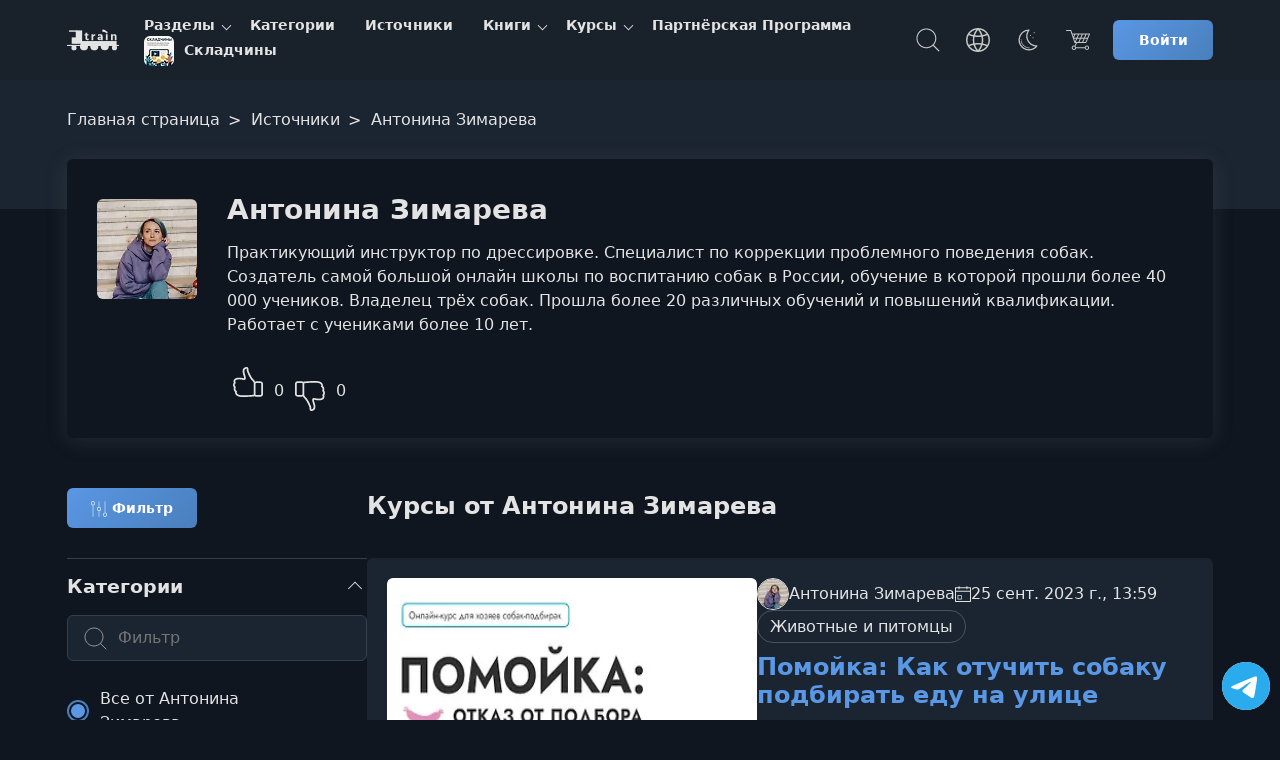

--- FILE ---
content_type: text/html; charset=UTF-8
request_url: https://coursetrain.net/source/antonina-zimareva
body_size: 12682
content:
<!DOCTYPE html><html lang="ru"><head><meta charset="UTF-8"><meta name="viewport" content="width=device-width, initial-scale=1"><title>Видеокурсы от Антонина Зимарева</title><meta name="description" content="Практикующий инструктор по дрессировке. Специалист по коррекции проблемного поведения собак. Создатель самой большой онлайн школы по воспитанию собак в России, обучение в которой прошли более 40 000 учеников. Владелец трёх собак. Прошла более 20 различных обучений и повышений квалификации. Работает"><link rel="icon" type="image/svg+xml" href="/favicon.svg"><meta name="robots" content="index, follow"><link rel="preconnect" href="https://cdn.coursetrain.net" crossorigin><link rel="dns-prefetch" href="https://cdn.coursetrain.net"><link rel="preconnect" href="https://www.googletagmanager.com" crossorigin><link rel="preconnect" href="https://www.gstatic.com" crossorigin><link rel="dns-prefetch" href="https://www.googletagmanager.com"><link rel="dns-prefetch" href="https://www.gstatic.com"> <script async src="https://www.googletagmanager.com/gtag/js?id=G-K1P57WKCCT"></script> <script>
            window.dataLayer = window.dataLayer || [];
            function gtag(){dataLayer.push(arguments);}
            gtag('js', new Date());

            gtag('config', 'G-K1P57WKCCT');
        </script> <meta property="og:type" content="article"><meta property="og:image" content="https://cdn.coursetrain.net/source/antonina-zimareva.jpg"><meta name="twitter:image" content="https://cdn.coursetrain.net/source/antonina-zimareva.jpg"><meta property="og:site_name" content="CourseTrain"><meta property="og:title" content="Видеокурсы от Антонина Зимарева"><meta property="og:description" content="Практикующий инструктор по дрессировке. Специалист по коррекции проблемного поведения собак. Создатель самой большой онлайн школы по воспитанию собак в России, обучение в которой прошли более 40 000 учеников. Владелец трёх собак. Прошла более 20 различных обучений и повышений квалификации. Работает"><meta property="og:site" content="CourseTrain"><meta name="twitter:card" content="summary_large_image"><meta name="twitter:domain" content="coursetrain.net"><meta name="twitter:title" content="Видеокурсы от Антонина Зимарева"><meta name="twitter:description" content="Практикующий инструктор по дрессировке. Специалист по коррекции проблемного поведения собак. Создатель самой большой онлайн школы по воспитанию собак в России, обучение в которой прошли более 40 000 учеников. Владелец трёх собак. Прошла более 20 различных обучений и повышений квалификации. Работает"><meta property="og:url" content="https://coursetrain.net/source/antonina-zimareva"><meta name="twitter:url" content="https://coursetrain.net/source/antonina-zimareva"><link rel="canonical" href="https://coursetrain.net/source/antonina-zimareva" /> <script type="application/ld+json">
  {
    "@context":"https://schema.org",
    "@type":"Person",
    "name":"Антонина Зимарева",
    "description":"Практикующий инструктор по дрессировке. Специалист по коррекции проблемного поведения собак. Создатель самой большой онлайн школы по воспитанию собак в России, обучение в которой прошли более 40 000 учеников. Владелец трёх собак. Прошла более 20 различных обучений и повышений квалификации. Работает с учениками более 10 лет.",
    "url":"https://coursetrain.net/source/antonina-zimareva"
                                                ,"image":[
      {
        "@type":"ImageObject",
        "width":"200",
        "height":"200",
        "name": "Photo Антонина Зимарева",
        "contentUrl":"https://cdn.coursetrain.net/source/antonina-zimareva.jpg",
        "url":"https://cdn.coursetrain.net/source/antonina-zimareva.jpg"}
      ]
  }
</script> <link type="text/css" rel="stylesheet" href="https://coursetrain.net/styles/main.css"><link type="text/css" rel="stylesheet" href="https://coursetrain.net/styles/filter.css?ver=532c6bf1"></head><body class="theme_light body-train" ><header class="main-header"><div class="container main-header-container"><div class="main-header-side"><button class="nav-toggle" type="button" aria-label="Toggle navigation"><svg width="32" height="32" fill="currentColor" viewBox="0 0 16 16"><use href="https://coursetrain.net/svg/sprite.svg?ver=532c6bf1#icon-toggle"></use></svg></button><a href="https://coursetrain.net/" title="CourseTrain" class="main-header-logo"><svg class="logo-t logo-t-desktop" version="1.1" width="166" height="40" xmlns="http://www.w3.org/2000/svg" viewBox="0 0 1518 191" fill="currentColor"><g><path d="M1261.8,92.2c-2.4,1.1-5.7,1.6-9.9,1.6c-11.4,0-17.1-5.7-17.1-17.1V53.8h-7.2V43.2h7.2V31.3h14.4v11.9h11.7v10.6h-11.7v23c0,1.8,0.5,3.1,1.5,4s2.3,1.4,4,1.4c2.6,0,5-0.7,7-2L1261.8,92.2L1261.8,92.2z"></path><path d="M1299.8,93.2h-14.4l0.1-50.1h14.3v9.3c0.9-2.9,2.4-5.2,4.6-7c2.1-1.8,4.6-2.6,7.5-2.6c1.6,0,2.8,0.1,3.8,0.4v13.6c-1.6-0.7-3.4-1.1-5.4-1.1c-3.1,0-5.6,1.1-7.5,3.4s-2.9,5.3-2.9,9L1299.8,93.2L1299.8,93.2z"></path><path d="M1362.4,87.1c-2.1,4.3-6.3,6.4-12.4,6.4c-4.9,0-8.7-1.4-11.4-4.1c-2.7-2.8-4.1-6.2-4.1-10.4c0-4.8,1.8-8.6,5.3-11.2c3.5-2.7,8.8-4,15.7-4h6.3v-3.5c0-4.2-2.8-6.3-8.4-6.3c-5.4,0-10.4,1.5-15,4.5V45.6c3.9-2.2,9.7-3.4,17.1-3.4c7.1,0,12.4,1.5,15.9,4.6s5.2,7.8,5.2,14.3v32.1h-14.1L1362.4,87.1L1362.4,87.1z M1355.3,83.4c2,0,3.6-0.6,4.7-1.9s1.7-3,1.7-5.1v-3.7h-4.7c-2.4,0-4.3,0.5-5.6,1.6c-1.3,1-2,2.4-2,4C1349.4,81.7,1351.4,83.4,1355.3,83.4z"></path><rect x="1403.2" y="43.1" width="14.4" height="50.1"></rect><path d="M1490.8,93.2h-14.4V63.3c0-3-0.7-5.2-2.1-6.8c-1.4-1.5-3.3-2.3-5.8-2.3c-2.6,0-4.8,1-6.6,3.1c-1.8,2.1-2.6,5.2-2.6,9.3v26.5h-14.4V43h14.4v8.5c1.2-2.8,3.2-5,5.8-6.6c2.6-1.6,5.7-2.4,9.3-2.4c5.1,0,9.2,1.5,12.1,4.6s4.3,7.6,4.3,13.5L1490.8,93.2L1490.8,93.2z"></path></g><ellipse cx="1410.4" cy="28.8" rx="7.5" ry="7.2"></ellipse><ellipse transform="matrix(0.3625 -0.932 0.932 0.3625 873.5683 1319.1382)" cx="1401" cy="21" rx="7.7" ry="9.4"></ellipse><ellipse transform="matrix(0.2003 -0.9797 0.9797 0.2003 1094.4684 1369.9008)" cx="1386.4" cy="14.5" rx="10.3" ry="14.4"></ellipse><line class="st0" x1="1197.5" y1="31.4" x2="1181" y2="101.4"></line><rect x="1205.4" y="100.9" class="st1" width="286.4" height="40.1"></rect><rect x="1083.5" y="133.5" class="st1" width="427.5" height="9.2"></rect><rect x="1155.3" y="10.8" class="st1" width="52.6" height="113.6"></rect><rect x="1121.9" y="70" class="st1" width="40.9" height="54.3"></rect><rect x="1099.4" y="10.8" class="st1" width="63.5" height="11.7"></rect><circle class="st1" cx="1223.1" cy="146.2" r="33.4"></circle><circle class="st1" cx="1140.7" cy="158.1" r="21.3"></circle><circle class="st1" cx="1473.8" cy="158.1" r="21.3"></circle><circle class="st1" cx="1308.1" cy="146.2" r="33.4"></circle><circle class="st1" cx="1394.1" cy="145.2" r="33.4"></circle><g><ellipse class="st2" cx="254.8" cy="94.1" rx="83.7" ry="82.3"></ellipse><ellipse class="st2" cx="254.8" cy="94.1" rx="58.5" ry="57.6"></ellipse><ellipse class="st2" cx="254.1" cy="93.5" rx="13.9" ry="13.7"></ellipse><line class="st2" x1="254.8" y1="79.9" x2="254.8" y2="36.5"></line><line class="st2" x1="260.2" y1="83.2" x2="282.1" y2="45.7"></line><line class="st2" x1="267.2" y1="85.1" x2="305.4" y2="63.5"></line><line class="st2" x1="269.3" y1="91.6" x2="313.4" y2="91.6"></line><line class="st2" x1="254.3" y1="81.1" x2="254.3" y2="37.8"></line><line class="st2" x1="246.9" y1="81.3" x2="224.9" y2="43.7"></line><line class="st2" x1="243" y1="86.4" x2="204.9" y2="64.7"></line><line class="st2" x1="241" y1="91.6" x2="197" y2="91.6"></line><line class="st2" x1="245.1" y1="103.2" x2="223" y2="140.7"></line><line class="st2" x1="241" y1="98.9" x2="201.6" y2="118.3"></line><line class="st2" x1="239.7" y1="92.2" x2="195.7" y2="92.2"></line><line class="st2" x1="253.7" y1="107.9" x2="253.7" y2="151.3"></line><line class="st2" x1="262.7" y1="105.1" x2="289.4" y2="139.6"></line><line class="st2" x1="268" y1="99.8" x2="307.4" y2="119.3"></line><line class="st2" x1="268" y1="92.2" x2="312.1" y2="92.2"></line><polygon class="st3" points="212.4,121.2 391.8,75.5 395.7,89.1 216.3,134.6"></polygon><ellipse class="st4" cx="201.4" cy="132.2" rx="13.9" ry="13.7"></ellipse></g><g class="prim"><path d="M136.2,168.2c-12.8,7-28.2,10.4-46.3,10.4c-24.8,0-45.2-7.9-61.2-23.6C12.6,139.3,4.6,118.9,4.6,93.9C5,69.1,13.1,48.7,28.7,32.5c15.6-16.2,37-24.3,64.2-24.3c16.7,0,31.2,3.2,43.3,9.4v40.7c-11.5-7.2-24.3-10.7-38.4-10.7c-13.2,0-24,4-32.2,11.9c-8.3,7.9-12.5,19.4-12.7,34.4c0.9,14.6,5.2,25.8,13,33.9c7.8,8,18.1,12.1,30.9,12.1c13.7,0,26.8-3.8,39.4-11.4V168.2z"></path><path d="M540.4,176h-47.6v-26.4c-8.7,18.5-25.4,27.7-50.2,27.7c-16.9,0-30.1-4.7-39.6-14.2s-14-23.4-14-41.8V10.9h47.6v99.7c0,19.3,8.5,29,25.4,29c20.6,0,30.9-13.8,30.9-41.4V10.9h47.6L540.4,176L540.4,176z"></path><path d="M646.9,176h-47.6l0.3-165.1h47.2v30.6c3-9.6,8.1-17.2,15.1-23c7.1-5.8,15.3-8.6,24.6-8.6c5.2,0,9.3,0.4,12.4,1.3v45c-5.2-2.4-11.2-3.6-17.9-3.6c-10.2,0-18.5,3.7-24.8,11.2s-9.4,17.4-9.4,29.8V176H646.9z"></path><path d="M853.1,126.2c0,16.3-5.9,28.9-17.6,37.8c-11.7,8.9-27.3,13.4-46.6,13.4c-20,0-36.7-3.4-50.2-10.1V125c15,10.4,30.8,15.6,47.6,15.6c11.9,0,17.9-3.8,17.9-11.4c0-2-0.5-3.8-1.6-5.5s-2.9-3.4-5.5-4.9s-5-2.8-7.2-3.7c-2.2-1-5.3-2.3-9.4-4.1c-4.1-1.7-7.3-3.1-9.4-4.2c-21.9-10.4-32.9-26.1-32.9-46.9c0-16.1,6.1-28.6,18.4-37.5C768.9,13.5,784.1,9,802.4,9c16.9,0,31.1,2.3,42.3,6.8v40.7c-11.5-6.7-25-10.1-40.4-10.1c-5.6,0-10,1.1-13,3.4s-4.6,5.2-4.6,8.6c0,2,0.5,3.8,1.6,5.5s2.9,3.4,5.4,4.9s4.9,2.9,7.2,4.1s5.4,2.7,9.4,4.4c4,1.7,7.2,3.3,9.6,4.6c10,5.2,18,11.2,24.1,18.1C850.1,106.8,853.1,115.5,853.1,126.2z"></path><path d="M1032.3,166.6c-11.3,7.4-28.6,11.1-51.8,11.1c-27.1,0-48.3-7.9-63.4-23.6c-15.1-15.7-22.6-36-22.6-60.7c0-26.3,7.3-46.8,22-61.7c14.7-14.9,32.7-22.3,54.2-22.3c22.1,0,39.6,6.5,52.4,19.4s19.2,32.2,19.2,57.8c0,5-0.9,13.6-2.6,25.7h-97.1c3.3,9.1,8.9,16.2,16.9,21.2s17.7,7.5,29,7.5c16.7,0,31.3-4.7,43.6-14v39.6H1032.3z M972.7,45.4c-7.6,0-14.3,2.8-20.2,8.3s-9.8,13.7-11.7,24.6h57.3v-3.9C996.6,55,988.1,45.4,972.7,45.4z"></path></g></svg><svg class="logo-t-mobile" width="60" height="40"><use href="https://coursetrain.net/svg/sprite.svg?ver=532c6bf1#icon-logo-t-mobile"></use></svg></a><nav class="nav" aria-label="Main navigation"><ul class="nav-container" data-cdn="https://cdn.coursetrain.net" data-domain="coursetrain.net" data-cdn-enabled="1"><li class="nav-li nav-li-child" data-nav-id="38" data-nav-lazy="true"><a href="/topic" class="nav-a" title="Разделы"> Разделы </a><button class="nav-li-child-toggle" type="button" aria-expanded="false">Toggle children</button></li><li class="nav-li " data-nav-id="2" ><a href="/category" class="nav-a" title="Категории"> Категории </a></li><li class="nav-li " data-nav-id="34" ><a href="/source" class="nav-a" title="Источники"> Источники </a></li><li class="nav-li nav-li-child" data-nav-id="33" data-nav-lazy="true"><a href="/book" class="nav-a" title="Книги"> Книги </a><button class="nav-li-child-toggle" type="button" aria-expanded="false">Toggle children</button></li><li class="nav-li nav-li-child" data-nav-id="36" data-nav-lazy="true"><a href="/course" class="nav-a" title="Курсы"> Курсы </a><button class="nav-li-child-toggle" type="button" aria-expanded="false">Toggle children</button></li><li class="nav-li " data-nav-id="132" ><a href="/partnership" class="nav-a" title="Партнёрская Программа"> Партнёрская Программа </a></li><li class="nav-li " data-nav-id="234" ><a href="/category/skladchiny" class="nav-a" title="Складчины"><div class="it-picture mr-5"><img src="https://cdn.coursetrain.net/categories/30x30/skladchiny.webp" srcset="https://cdn.coursetrain.net/categories/60x60/skladchiny.webp 2x" width="30" height="30" alt="Складчины logo" loading="lazy" decoding="async" class="it-icon" data-type="category" ></div> Складчины </a></li></ul></nav></div><div class="main-header-side main-header-side-right"><button class="main-header-base main-header-search mr-10"><span class="vh">Поиск</span><svg class="icon"><use href="https://coursetrain.net/svg/sprite.svg?ver=532c6bf1#icon-search"></use></svg></button><div class="drop mr-10 show-lg"><button class="main-header-base" aria-label="Toggle Languages"><span class="vh">Язык</span><svg class="icon"><use href="https://coursetrain.net/svg/sprite.svg?ver=532c6bf1#icon-language"></use></svg></button><div class="drop-menu"><div class="drop-a drop-item " data-type="language-item" data-title="en" title="English"><svg class="drop-icon"><use href="https://coursetrain.net/svg/sprite.svg?ver=532c6bf1#icon-flag-us"></use></svg> English </div><div class="drop-a drop-item drop-item_active" data-type="language-item" data-title="ru" title="Русский"><svg class="drop-icon"><use href="https://coursetrain.net/svg/sprite.svg?ver=532c6bf1#icon-flag-ru"></use></svg> Русский </div><div class="drop-a drop-item " data-type="language-item" data-title="uk" title="Українська"><svg class="drop-icon"><use href="https://coursetrain.net/svg/sprite.svg?ver=532c6bf1#icon-flag-ua"></use></svg> Українська </div></div></div><div class="drop mr-10 show-lg"><button class="main-header-base" aria-label="Toggle Thems"><span class="vh">Темы:</span><svg class="icon"><use href="https://coursetrain.net/svg/sprite.svg?ver=532c6bf1#icon-moon"></use></svg></button><div class="drop-menu"><div class="drop-a drop-item drop-item_active" data-type="theme-item" data-title="light" title="Голубая"> Голубая </div><div class="drop-a drop-item " data-type="theme-item" data-title="dark" title="Фиолетовая"> Фиолетовая </div><div class="drop-a drop-item " data-type="theme-item" data-title="orange" title="Cветлая"> Cветлая </div><div class="drop-a drop-item " data-type="theme-item" data-title="terminal" title="Терминал"> Терминал </div><div class="drop-a drop-item " data-type="theme-item" data-title="far" title="Norton"> Norton </div></div></div><a href="https://coursetrain.net/pricing" title="Цена" class="main-header-base mr-15"><svg class="icon"><use href="https://coursetrain.net/svg/sprite.svg?ver=532c6bf1#icon-basket"></use></svg></a><a href="https://coursetrain.net/sign-in" title="Войти" class="btn btn-s"> Войти </a></div></div></header><main id="main-content" tabindex="-1"><div class="hero hero-gradient"><div class="container"><div class="breadcrumbs hero-breadcrumbs" itemscope itemtype="https://schema.org/BreadcrumbList"><span itemprop="itemListElement" itemscope itemtype="https://schema.org/ListItem" class="breadcrumbs__span"><a class="breadcrumbs__a" itemprop="item" href="https://coursetrain.net/" title="Главная страница"><span itemprop="name">Главная страница</span></a><meta itemprop="position" content="1"/></span><span itemprop="itemListElement" itemscope itemtype="https://schema.org/ListItem" class="breadcrumbs__span"><a class="breadcrumbs__a" itemprop="item" href="https://coursetrain.net/source" title="Источники"><span itemprop="name">Источники</span></a><meta itemprop="position" content="2"/></span><span itemprop="itemListElement" itemscope itemtype="https://schema.org/ListItem" class="breadcrumbs__span"><span class="breadcrumbs__a breadcrumbs__a_active" itemprop="name">Антонина Зимарева</span><meta itemprop="item" content="https://coursetrain.net/source/antonina-zimareva"><meta itemprop="position" content="3"/></span></div></div></div><div class="container mb-20"><div class="category-wrap category-wrap-normal"><div class="category-poster"><img src="https://cdn.coursetrain.net/sources/100x100/antonina-zimareva.webp" srcset="https://cdn.coursetrain.net/sources/200x200/antonina-zimareva.webp 2x" width="100" height="100" alt="Антонина Зимарева logo" loading="lazy" decoding="async" class="category-img" data-type="source" ></div><div class="category-description-wrap"><h1 class="category-description-title">Антонина Зимарева</h1><div class="category-description"> Практикующий инструктор по дрессировке. Специалист по коррекции проблемного поведения собак. Создатель самой большой онлайн школы по воспитанию собак в России, обучение в которой прошли более 40 000 учеников. Владелец трёх собак. Прошла более 20 различных обучений и повышений квалификации. Работает с учениками более 10 лет. </div><span class="rang"><button class="rang-btn" id="positive-rank" data-type="source" data-source-id="547" data-user-id="" data-vote="up" role="button" aria-label="like"><svg class="icon"><use href="https://coursetrain.net/svg/sprite.svg?ver=532c6bf1#icon-like"></use></svg></button><span class="rang-text good">0</span><button class="rang-btn" id="negative-rank" data-type="source" data-source-id="547" data-user-id="" data-vote="down" role="button" aria-label="dislike"><svg class="icon"><use href="https://coursetrain.net/svg/sprite.svg?ver=532c6bf1#icon-dislike"></use></svg></button><span class="rang-text bad">0</span></span></div></div></div><div class="container" id="main"><div class="main--row"><div class="main--sidebar"><button class="btn btn-action" data-action="filterBtn"><svg class="icon"><use href="https://coursetrain.net/svg/sprite.svg?ver=532c6bf1#icon-filter"></use></svg><span>Фильтр</span></button></div><div class="main--content"><h2> Курсы от Антонина Зимарева </h2></div></div><div class="main--row main--row_reverse"><div class="main--sidebar main--sidebar-content" data-content="sidebar"><form id="filter-form" class="filter-sticky"><div><div class="panel--panel panel--panel-opened"><div class="panel--panel-toggler"><div class="panel-title">Категории</div><div class="panel-icon"></div></div><div class="search-form"><label for="search-in-category" class="vh"> Поиск по категории </label><input type="search" class="c-input" data-filter="search" id="search-in-category" placeholder="Фильтр"></div><div class="panel--content-wrapper"><div class="panel--content"><div class="show-more--container"><div class="show-more--content"><div role="group"><a class="filter-a" href="https://coursetrain.net/source/antonina-zimareva" title="Все"><div class="toggle-input-container"><span class="toggle-label toggle-label-radio toggle-label-radio-active"> Все от Антонина Зимарева </span></div></a><a class="filter-a" href="https://coursetrain.net/source/antonina-zimareva/zhivotnye-i-pitomcy" title="Животные и питомцы"><div class="toggle-input-container"><span class="toggle-label toggle-label-radio "><div class="toggle-picture"><img src="https://cdn.coursetrain.net/categories/30x30/zhivotnye-i-pitomcy.webp" srcset="https://cdn.coursetrain.net/categories/60x60/zhivotnye-i-pitomcy.webp 2x" width="30" height="30" alt="Животные и питомцы logo" loading="lazy" decoding="async" class="toggle-img" data-type="category" ></div> Животные и питомцы </span></div></a></div></div></div></div></div></div></div></form></div><div class="main--content"><div class="posts mb-25 mt-0" data-list="true"><article class="post-card " data-item="true" ><div class="post-picture" data-link="https://coursetrain.net/course/pomoyka-kak-otuchit-sobaku-podbirat-edu-na-ulice"><img src="https://cdn.coursetrain.net/courses/360x220/pomoyka-kak-otuchit-sobaku-podbirat-edu-na-ulice.webp" srcset="https://cdn.coursetrain.net/courses/720x440/pomoyka-kak-otuchit-sobaku-podbirat-edu-na-ulice.webp 2x" width="360" height="220" alt="Изображение курса Помойка: Как отучить собаку подбирать еду на улице" loading="lazy" decoding="async" class="post-picture-img" data-type="course" ></div><div class="post-info"><div class="post-header"><div class="post-header-info"><div class="post-avatar-box" data-count=""><img src="https://cdn.coursetrain.net/sources/32x32/antonina-zimareva.jpg" srcset="https://cdn.coursetrain.net/sources/64x64/antonina-zimareva.jpg 2x" alt="Антонина Зимарева logo" loading="lazy" width="32" height="32" decoding="async" class="post-avatar"><span data-count="">Антонина Зимарева</span></div><div class="post-date"><svg class="icon"><use href="https://coursetrain.net/svg/sprite.svg?ver=532c6bf1#icon-calendar"></use></svg> 25 сент. 2023 г., 13:59 </div></div><div class="post-cats"><a class="post-cat" href="https://coursetrain.net/category/zhivotnye-i-pitomcy" title="Животные и питомцы logo"> Животные и питомцы </a></div></div><div class="post-main"><h3 class="post-title" title="Помойка: Как отучить собаку подбирать еду на улице"><a href="https://coursetrain.net/course/pomoyka-kak-otuchit-sobaku-podbirat-edu-na-ulice" class="post-title-link" title="Помойка: Как отучить собаку подбирать еду на улице"> Помойка: Как отучить собаку подбирать еду на улице </a></h3><p class="post-description"> Обучите вашего пса избегать подбора пищи, мусора и других неприятных предметов с земли через ведущую онлайн-школу дрессировки собак в России. Чувствуете, что ваш питомец захватывает всё на своем пути, как пылесос? Носит намордник постоянно, ведь без него поведение животного вызывает у вас дискомфорт? Утомились постоянно следить, чтобы собака ничего не подняла с земли? Устали от бесконечных попыток вытаскивать всякую гадость из её рта? Вам страшно </p></div><div class="post-footer"><div class="post-tags"><div class="post-date"><svg class="icon"><use href="https://coursetrain.net/svg/sprite.svg?ver=532c6bf1#icon-time"></use></svg> 5 ч 40 мин </div><div class="post-date"><svg class="icon"><use href="https://coursetrain.net/svg/sprite.svg?ver=532c6bf1#icon-language"></use></svg> Русский </div></div><div class="post-action"><a href="https://coursetrain.net/course/pomoyka-kak-otuchit-sobaku-podbirat-edu-na-ulice" class="post-btn course-btn btn" title="Смотреть онлайн Помойка: Как отучить собаку подбирать еду на улице">Посмотреть</a></div></div></div></article><article class="post-card " data-item="true" ><div class="post-picture" data-link="https://coursetrain.net/course/tryuki-2-0"><img src="https://cdn.coursetrain.net/courses/360x220/tryuki-2-0.webp" srcset="https://cdn.coursetrain.net/courses/720x440/tryuki-2-0.webp 2x" width="360" height="220" alt="Изображение курса Трюки 2.0" loading="lazy" decoding="async" class="post-picture-img" data-type="course" ></div><div class="post-info"><div class="post-header"><div class="post-header-info"><div class="post-avatar-box" data-count=""><img src="https://cdn.coursetrain.net/sources/32x32/antonina-zimareva.jpg" srcset="https://cdn.coursetrain.net/sources/64x64/antonina-zimareva.jpg 2x" alt="Антонина Зимарева logo" loading="lazy" width="32" height="32" decoding="async" class="post-avatar"><span data-count="">Антонина Зимарева</span></div><div class="post-date"><svg class="icon"><use href="https://coursetrain.net/svg/sprite.svg?ver=532c6bf1#icon-calendar"></use></svg> 21 сент. 2023 г., 09:48 </div></div><div class="post-cats"><a class="post-cat" href="https://coursetrain.net/category/zhivotnye-i-pitomcy" title="Животные и питомцы logo"> Животные и питомцы </a></div></div><div class="post-main"><h3 class="post-title" title="Трюки 2.0"><a href="https://coursetrain.net/course/tryuki-2-0" class="post-title-link" title="Трюки 2.0"> Трюки 2.0 </a></h3><p class="post-description"> Повысьте уровень умений вашего питомца, научив его впечатляющим фокусам в ведущей академии дрессировки России. </p></div><div class="post-footer"><div class="post-tags"><div class="post-date"><svg class="icon"><use href="https://coursetrain.net/svg/sprite.svg?ver=532c6bf1#icon-time"></use></svg> 1 ч 9 мин </div><div class="post-date"><svg class="icon"><use href="https://coursetrain.net/svg/sprite.svg?ver=532c6bf1#icon-language"></use></svg> Русский </div></div><div class="post-action"><a href="https://coursetrain.net/course/tryuki-2-0" class="post-btn course-btn btn" title="Смотреть онлайн Трюки 2.0">Посмотреть</a></div></div></div></article><article class="post-card " data-item="true" ><div class="post-picture" data-link="https://coursetrain.net/book/kak-priuchit-shchenka-k-chistoplotnosti"><img src="https://cdn.coursetrain.net/courses/360x220/kak-priuchit-shchenka-k-chistoplotnosti.webp" srcset="https://cdn.coursetrain.net/courses/720x440/kak-priuchit-shchenka-k-chistoplotnosti.webp 2x" width="360" height="220" alt="Изображение курса Как приучить щенка к чистоплотности" loading="lazy" decoding="async" class="post-picture-img" data-type="book" ></div><div class="post-info"><div class="post-header"><div class="post-header-info"><div class="post-avatar-box" data-count=""><img src="https://cdn.coursetrain.net/sources/32x32/antonina-zimareva.jpg" srcset="https://cdn.coursetrain.net/sources/64x64/antonina-zimareva.jpg 2x" alt="Антонина Зимарева logo" loading="lazy" width="32" height="32" decoding="async" class="post-avatar"><span data-count="">Антонина Зимарева</span></div><div class="post-date"><svg class="icon"><use href="https://coursetrain.net/svg/sprite.svg?ver=532c6bf1#icon-calendar"></use></svg> 21 сент. 2023 г., 09:33 </div></div><div class="post-cats"><a class="post-cat" href="https://coursetrain.net/category/zhivotnye-i-pitomcy" title="Животные и питомцы logo"> Животные и питомцы </a></div></div><div class="post-main"><h3 class="post-title" title="Как приучить щенка к чистоплотности"><a href="https://coursetrain.net/book/kak-priuchit-shchenka-k-chistoplotnosti" class="post-title-link" title="Как приучить щенка к чистоплотности"> Как приучить щенка к чистоплотности </a></h3><p class="post-description"> Полное руководство, которое объясняет владельцу подробности о том, когда и как начинать приучать молодого питомца к туалету. Это поможет предотвратить множество ошибок при новом добавлении в семейство или поможет заполнить пробелы в знаниях, если ваш щенок уже слегка подрос.Это руководство является необходимым и систематическим подходом для предотвращения будущих сложностей связанных с нечистоплотностью щенка. Оно предлагает поэтапные инструкции </p></div><div class="post-footer"><div class="post-tags"><div class="post-date"><svg class="icon"><use href="https://coursetrain.net/svg/sprite.svg?ver=532c6bf1#icon-language"></use></svg> Русский </div></div><div class="post-action"><a href="https://coursetrain.net/book/kak-priuchit-shchenka-k-chistoplotnosti" class="post-btn course-btn btn" title="Смотреть онлайн Как приучить щенка к чистоплотности">Посмотреть</a></div></div></div></article><article class="post-card " data-item="true" ><div class="post-picture" data-link="https://coursetrain.net/course/tryukovaya-dressirovka"><img src="https://cdn.coursetrain.net/courses/360x220/tryukovaya-dressirovka.webp" srcset="https://cdn.coursetrain.net/courses/720x440/tryukovaya-dressirovka.webp 2x" width="360" height="220" alt="Изображение курса Трюковая дрессировка" loading="lazy" decoding="async" class="post-picture-img" data-type="course" ></div><div class="post-info"><div class="post-header"><div class="post-header-info"><div class="post-avatar-box" data-count=""><img src="https://cdn.coursetrain.net/sources/32x32/antonina-zimareva.jpg" srcset="https://cdn.coursetrain.net/sources/64x64/antonina-zimareva.jpg 2x" alt="Антонина Зимарева logo" loading="lazy" width="32" height="32" decoding="async" class="post-avatar"><span data-count="">Антонина Зимарева</span></div><div class="post-date"><svg class="icon"><use href="https://coursetrain.net/svg/sprite.svg?ver=532c6bf1#icon-calendar"></use></svg> 21 сент. 2023 г., 09:20 </div></div><div class="post-cats"><a class="post-cat" href="https://coursetrain.net/category/zhivotnye-i-pitomcy" title="Животные и питомцы logo"> Животные и питомцы </a></div></div><div class="post-main"><h3 class="post-title" title="Трюковая дрессировка"><a href="https://coursetrain.net/course/tryukovaya-dressirovka" class="post-title-link" title="Трюковая дрессировка"> Трюковая дрессировка </a></h3><p class="post-description"> Вместе мы обучим вашего питомца разнообразным трюкам быстро и легко, что позитивно скажется на повседневной жизни.Мини-курс "Трюки: эффективное и простое обучение собак":курс включает в себя 9 подробных видеоуроков;видео доступны для неограниченного просмотра;освоение теории и получение практических навыков;практика изученных команд и трюков на свежем воздухе;вы работаете над изменением поведения и развитием новых умений вашей собаки;научитесь не </p></div><div class="post-footer"><div class="post-tags"><div class="post-date"><svg class="icon"><use href="https://coursetrain.net/svg/sprite.svg?ver=532c6bf1#icon-time"></use></svg> 1 ч 21 мин </div><div class="post-date"><svg class="icon"><use href="https://coursetrain.net/svg/sprite.svg?ver=532c6bf1#icon-language"></use></svg> Русский </div></div><div class="post-action"><a href="https://coursetrain.net/course/tryukovaya-dressirovka" class="post-btn course-btn btn" title="Смотреть онлайн Трюковая дрессировка">Посмотреть</a></div></div></div></article><article class="post-card " data-item="true" ><div class="post-picture" data-link="https://coursetrain.net/course/prokachay-iq-svoey-sobaki"><img src="https://cdn.coursetrain.net/courses/360x220/prokachay-iq-svoey-sobaki.webp" srcset="https://cdn.coursetrain.net/courses/720x440/prokachay-iq-svoey-sobaki.webp 2x" width="360" height="220" alt="Изображение курса Прокачай IQ своей собаки" loading="lazy" decoding="async" class="post-picture-img" data-type="course" ></div><div class="post-info"><div class="post-header"><div class="post-header-info"><div class="post-avatar-box" data-count=""><img src="https://cdn.coursetrain.net/sources/32x32/antonina-zimareva.jpg" srcset="https://cdn.coursetrain.net/sources/64x64/antonina-zimareva.jpg 2x" alt="Антонина Зимарева logo" loading="lazy" width="32" height="32" decoding="async" class="post-avatar"><span data-count="">Антонина Зимарева</span></div><div class="post-date"><svg class="icon"><use href="https://coursetrain.net/svg/sprite.svg?ver=532c6bf1#icon-calendar"></use></svg> 21 сент. 2023 г., 08:52 </div></div><div class="post-cats"><a class="post-cat" href="https://coursetrain.net/category/zhivotnye-i-pitomcy" title="Животные и питомцы logo"> Животные и питомцы </a></div></div><div class="post-main"><h3 class="post-title" title="Прокачай IQ своей собаки"><a href="https://coursetrain.net/course/prokachay-iq-svoey-sobaki" class="post-title-link" title="Прокачай IQ своей собаки"> Прокачай IQ своей собаки </a></h3><p class="post-description"> "Улучши своему питомцу интеллект" — комплект упражнений, предназначенных для постоянного умственного роста вашей собаки. Уникальность этого курса заключается в возможности заниматься в домашних условиях и подходит для собак мелких размеров. Программа фокусируется на развитии послушания собаки, научая их реагировать на команды хозяина, а не на визуальные сигналы. </p></div><div class="post-footer"><div class="post-tags"><div class="post-date"><svg class="icon"><use href="https://coursetrain.net/svg/sprite.svg?ver=532c6bf1#icon-time"></use></svg> 2 ч 34 мин </div><div class="post-date"><svg class="icon"><use href="https://coursetrain.net/svg/sprite.svg?ver=532c6bf1#icon-language"></use></svg> Русский </div></div><div class="post-action"><a href="https://coursetrain.net/course/prokachay-iq-svoey-sobaki" class="post-btn course-btn btn" title="Смотреть онлайн Прокачай IQ своей собаки">Посмотреть</a></div></div></div></article><article class="post-card " data-item="true" ><div class="post-picture" data-link="https://coursetrain.net/course/provisshiy-povodok"><img src="https://cdn.coursetrain.net/courses/360x220/provisshiy-povodok.webp" srcset="https://cdn.coursetrain.net/courses/720x440/provisshiy-povodok.webp 2x" width="360" height="220" alt="Изображение курса Провисший поводок" loading="lazy" decoding="async" class="post-picture-img" data-type="course" ></div><div class="post-info"><div class="post-header"><div class="post-header-info"><div class="post-avatar-box" data-count=""><img src="https://cdn.coursetrain.net/sources/32x32/antonina-zimareva.jpg" srcset="https://cdn.coursetrain.net/sources/64x64/antonina-zimareva.jpg 2x" alt="Антонина Зимарева logo" loading="lazy" width="32" height="32" decoding="async" class="post-avatar"><span data-count="">Антонина Зимарева</span></div><div class="post-date"><svg class="icon"><use href="https://coursetrain.net/svg/sprite.svg?ver=532c6bf1#icon-calendar"></use></svg> 20 сент. 2023 г., 20:19 </div></div><div class="post-cats"><a class="post-cat" href="https://coursetrain.net/category/zhivotnye-i-pitomcy" title="Животные и питомцы logo"> Животные и питомцы </a></div></div><div class="post-main"><h3 class="post-title" title="Провисший поводок"><a href="https://coursetrain.net/course/provisshiy-povodok" class="post-title-link" title="Провисший поводок"> Провисший поводок </a></h3><p class="post-description"> Как сделать прогулки с вашей собакой приятными, а не напряженными. Если вы утомлены постоянными трудностями во время выгула вашего питомца, рекомендуем пройти онлайн-курс "Провисший поводок". Этот курс поможет вам легко решить проблему постоянного натягивания поводка. Обучение происходит через видеоуроки, которые вы можете смотреть в любое удобное время. Каждый урок содержит детальные инструкции по выполнению необходимых упражнений. </p></div><div class="post-footer"><div class="post-tags"><div class="post-date"><svg class="icon"><use href="https://coursetrain.net/svg/sprite.svg?ver=532c6bf1#icon-time"></use></svg> 1 ч 42 мин </div><div class="post-date"><svg class="icon"><use href="https://coursetrain.net/svg/sprite.svg?ver=532c6bf1#icon-language"></use></svg> Русский </div></div><div class="post-action"><a href="https://coursetrain.net/course/provisshiy-povodok" class="post-btn course-btn btn" title="Смотреть онлайн Провисший поводок">Посмотреть</a></div></div></div></article><article class="post-card " data-item="true" ><div class="post-picture" data-link="https://coursetrain.net/course/gipervozbudimaya-sobaka"><img src="https://cdn.coursetrain.net/courses/360x220/gipervozbudimaya-sobaka.webp" srcset="https://cdn.coursetrain.net/courses/720x440/gipervozbudimaya-sobaka.webp 2x" width="360" height="220" alt="Изображение курса Гипервозбудимая собака" loading="lazy" decoding="async" class="post-picture-img" data-type="course" ></div><div class="post-info"><div class="post-header"><div class="post-header-info"><div class="post-avatar-box" data-count=""><img src="https://cdn.coursetrain.net/sources/32x32/antonina-zimareva.jpg" srcset="https://cdn.coursetrain.net/sources/64x64/antonina-zimareva.jpg 2x" alt="Антонина Зимарева logo" loading="lazy" width="32" height="32" decoding="async" class="post-avatar"><span data-count="">Антонина Зимарева</span></div><div class="post-date"><svg class="icon"><use href="https://coursetrain.net/svg/sprite.svg?ver=532c6bf1#icon-calendar"></use></svg> 20 сент. 2023 г., 20:07 </div></div><div class="post-cats"><a class="post-cat" href="https://coursetrain.net/category/zhivotnye-i-pitomcy" title="Животные и питомцы logo"> Животные и питомцы </a></div></div><div class="post-main"><h3 class="post-title" title="Гипервозбудимая собака"><a href="https://coursetrain.net/course/gipervozbudimaya-sobaka" class="post-title-link" title="Гипервозбудимая собака"> Гипервозбудимая собака </a></h3><p class="post-description"> В каких случаях курс окажется полезным:Для тех, кто ценит свое время.&nbsp;Если вы привыкли выгуливать свою собаку дважды в день, но почувствовали, что даже это количественно оказывается недостаточно из-за ее высокой активности. Когда игры и активности, которых требует ваш питомец, кажутся уже непосильным бременем.Для истощенных повседневной суетой.&nbsp;Если каждый раз, когда вы выходите на улицу, это вызывает стресс из-за того, что ваша собака </p></div><div class="post-footer"><div class="post-tags"><div class="post-date"><svg class="icon"><use href="https://coursetrain.net/svg/sprite.svg?ver=532c6bf1#icon-time"></use></svg> 6 ч 0 мин </div><div class="post-date"><svg class="icon"><use href="https://coursetrain.net/svg/sprite.svg?ver=532c6bf1#icon-language"></use></svg> Русский </div></div><div class="post-action"><a href="https://coursetrain.net/course/gipervozbudimaya-sobaka" class="post-btn course-btn btn" title="Смотреть онлайн Гипервозбудимая собака">Посмотреть</a></div></div></div></article><article class="post-card " data-item="true" ><div class="post-picture" data-link="https://coursetrain.net/course/eshche-shchenok"><img src="https://cdn.coursetrain.net/courses/360x220/eshche-shchenok.webp" srcset="https://cdn.coursetrain.net/courses/720x440/eshche-shchenok.webp 2x" width="360" height="220" alt="Изображение курса Еще щенок" loading="lazy" decoding="async" class="post-picture-img" data-type="course" ></div><div class="post-info"><div class="post-header"><div class="post-header-info"><div class="post-avatar-box" data-count=""><img src="https://cdn.coursetrain.net/sources/32x32/antonina-zimareva.jpg" srcset="https://cdn.coursetrain.net/sources/64x64/antonina-zimareva.jpg 2x" alt="Антонина Зимарева logo" loading="lazy" width="32" height="32" decoding="async" class="post-avatar"><span data-count="">Антонина Зимарева</span></div><div class="post-date"><svg class="icon"><use href="https://coursetrain.net/svg/sprite.svg?ver=532c6bf1#icon-calendar"></use></svg> 20 сент. 2023 г., 19:44 </div></div><div class="post-cats"><a class="post-cat" href="https://coursetrain.net/category/zhivotnye-i-pitomcy" title="Животные и питомцы logo"> Животные и питомцы </a></div></div><div class="post-main"><h3 class="post-title" title="Еще щенок"><a href="https://coursetrain.net/course/eshche-shchenok" class="post-title-link" title="Еще щенок"> Еще щенок </a></h3><p class="post-description"> Этот компактный курс, состоящий из 11 видеоуроков, научит вас основам воспитания щенка. С его помощью вы избежите многих ошибок, которые могут возникнуть при появлении маленького питомца в вашем доме, или поможете заполнить пробелы в вашем опыте, если ваш щенок уже несколько подрос. </p></div><div class="post-footer"><div class="post-tags"><div class="post-date"><svg class="icon"><use href="https://coursetrain.net/svg/sprite.svg?ver=532c6bf1#icon-time"></use></svg> 1 ч 49 мин </div><div class="post-date"><svg class="icon"><use href="https://coursetrain.net/svg/sprite.svg?ver=532c6bf1#icon-language"></use></svg> Русский </div></div><div class="post-action"><a href="https://coursetrain.net/course/eshche-shchenok" class="post-btn course-btn btn" title="Смотреть онлайн Еще щенок">Посмотреть</a></div></div></div></article><article class="post-card " data-item="true" ><div class="post-picture" data-link="https://coursetrain.net/course/video-gid-po-shchenku"><img src="https://cdn.coursetrain.net/courses/360x220/video-gid-po-shchenku.webp" srcset="https://cdn.coursetrain.net/courses/720x440/video-gid-po-shchenku.webp 2x" width="360" height="220" alt="Изображение курса Видео-гид по щенку" loading="lazy" decoding="async" class="post-picture-img" data-type="course" ></div><div class="post-info"><div class="post-header"><div class="post-header-info"><div class="post-avatar-box" data-count=""><img src="https://cdn.coursetrain.net/sources/32x32/antonina-zimareva.jpg" srcset="https://cdn.coursetrain.net/sources/64x64/antonina-zimareva.jpg 2x" alt="Антонина Зимарева logo" loading="lazy" width="32" height="32" decoding="async" class="post-avatar"><span data-count="">Антонина Зимарева</span></div><div class="post-date"><svg class="icon"><use href="https://coursetrain.net/svg/sprite.svg?ver=532c6bf1#icon-calendar"></use></svg> 20 сент. 2023 г., 16:00 </div></div><div class="post-cats"><a class="post-cat" href="https://coursetrain.net/category/zhivotnye-i-pitomcy" title="Животные и питомцы logo"> Животные и питомцы </a></div></div><div class="post-main"><h3 class="post-title" title="Видео-гид по щенку"><a href="https://coursetrain.net/course/video-gid-po-shchenku" class="post-title-link" title="Видео-гид по щенку"> Видео-гид по щенку </a></h3><p class="post-description"> Программа обучения предназначена для владельцев щенков в возрасте до 4 месяцев, а также для тех, кто планирует завести щенка.Этот начальный курс обучения заложит основу для правильного поведения вашего питомца с самого начала.Первые месяцы жизни щенка в вашем доме критически важны для его обучения. Это время не должно проходить даром. Курс предотвратит ранние ошибки в воспитании, что позволит вам воспитать послушного и самостоятельного питомца.ПА </p></div><div class="post-footer"><div class="post-tags"><div class="post-date"><svg class="icon"><use href="https://coursetrain.net/svg/sprite.svg?ver=532c6bf1#icon-time"></use></svg> 6 ч 52 мин </div><div class="post-date"><svg class="icon"><use href="https://coursetrain.net/svg/sprite.svg?ver=532c6bf1#icon-language"></use></svg> Русский </div></div><div class="post-action"><a href="https://coursetrain.net/course/video-gid-po-shchenku" class="post-btn course-btn btn" title="Смотреть онлайн Видео-гид по щенку">Посмотреть</a></div></div></div></article></div></div></div></div></main><footer class="footer"><div class="container"><div class="footer-row"><div class="footer-side footer-side-top"><div class="footer-copy"><svg version="1.1" xmlns="http://www.w3.org/2000/svg" viewBox="0 0 1518 191" fill="currentColor"><g><path d="M1261.8,92.2c-2.4,1.1-5.7,1.6-9.9,1.6c-11.4,0-17.1-5.7-17.1-17.1V53.8h-7.2V43.2h7.2V31.3h14.4v11.9h11.7v10.6h-11.7v23c0,1.8,0.5,3.1,1.5,4s2.3,1.4,4,1.4c2.6,0,5-0.7,7-2L1261.8,92.2L1261.8,92.2z"></path><path d="M1299.8,93.2h-14.4l0.1-50.1h14.3v9.3c0.9-2.9,2.4-5.2,4.6-7c2.1-1.8,4.6-2.6,7.5-2.6c1.6,0,2.8,0.1,3.8,0.4v13.6c-1.6-0.7-3.4-1.1-5.4-1.1c-3.1,0-5.6,1.1-7.5,3.4s-2.9,5.3-2.9,9L1299.8,93.2L1299.8,93.2z"></path><path d="M1362.4,87.1c-2.1,4.3-6.3,6.4-12.4,6.4c-4.9,0-8.7-1.4-11.4-4.1c-2.7-2.8-4.1-6.2-4.1-10.4c0-4.8,1.8-8.6,5.3-11.2c3.5-2.7,8.8-4,15.7-4h6.3v-3.5c0-4.2-2.8-6.3-8.4-6.3c-5.4,0-10.4,1.5-15,4.5V45.6c3.9-2.2,9.7-3.4,17.1-3.4c7.1,0,12.4,1.5,15.9,4.6s5.2,7.8,5.2,14.3v32.1h-14.1L1362.4,87.1L1362.4,87.1z M1355.3,83.4c2,0,3.6-0.6,4.7-1.9s1.7-3,1.7-5.1v-3.7h-4.7c-2.4,0-4.3,0.5-5.6,1.6c-1.3,1-2,2.4-2,4C1349.4,81.7,1351.4,83.4,1355.3,83.4z"></path><rect x="1403.2" y="43.1" width="14.4" height="50.1"></rect><path d="M1490.8,93.2h-14.4V63.3c0-3-0.7-5.2-2.1-6.8c-1.4-1.5-3.3-2.3-5.8-2.3c-2.6,0-4.8,1-6.6,3.1c-1.8,2.1-2.6,5.2-2.6,9.3v26.5h-14.4V43h14.4v8.5c1.2-2.8,3.2-5,5.8-6.6c2.6-1.6,5.7-2.4,9.3-2.4c5.1,0,9.2,1.5,12.1,4.6s4.3,7.6,4.3,13.5L1490.8,93.2L1490.8,93.2z"></path></g><ellipse cx="1410.4" cy="28.8" rx="7.5" ry="7.2"></ellipse><ellipse transform="matrix(0.3625 -0.932 0.932 0.3625 873.5683 1319.1382)" cx="1401" cy="21" rx="7.7" ry="9.4"></ellipse><ellipse transform="matrix(0.2003 -0.9797 0.9797 0.2003 1094.4684 1369.9008)" cx="1386.4" cy="14.5" rx="10.3" ry="14.4"></ellipse><line class="st0" x1="1197.5" y1="31.4" x2="1181" y2="101.4"></line><rect x="1205.4" y="100.9" class="st1" width="286.4" height="40.1"></rect><rect x="1083.5" y="133.5" class="st1" width="427.5" height="9.2"></rect><rect x="1155.3" y="10.8" class="st1" width="52.6" height="113.6"></rect><rect x="1121.9" y="70" class="st1" width="40.9" height="54.3"></rect><rect x="1099.4" y="10.8" class="st1" width="63.5" height="11.7"></rect><circle class="st1" cx="1223.1" cy="146.2" r="33.4"></circle><circle class="st1" cx="1140.7" cy="158.1" r="21.3"></circle><circle class="st1" cx="1473.8" cy="158.1" r="21.3"></circle><circle class="st1" cx="1308.1" cy="146.2" r="33.4"></circle><circle class="st1" cx="1394.1" cy="145.2" r="33.4"></circle><g><ellipse class="st2" cx="254.8" cy="94.1" rx="83.7" ry="82.3"></ellipse><ellipse class="st2" cx="254.8" cy="94.1" rx="58.5" ry="57.6"></ellipse><ellipse class="st2" cx="254.1" cy="93.5" rx="13.9" ry="13.7"></ellipse><line class="st2" x1="254.8" y1="79.9" x2="254.8" y2="36.5"></line><line class="st2" x1="260.2" y1="83.2" x2="282.1" y2="45.7"></line><line class="st2" x1="267.2" y1="85.1" x2="305.4" y2="63.5"></line><line class="st2" x1="269.3" y1="91.6" x2="313.4" y2="91.6"></line><line class="st2" x1="254.3" y1="81.1" x2="254.3" y2="37.8"></line><line class="st2" x1="246.9" y1="81.3" x2="224.9" y2="43.7"></line><line class="st2" x1="243" y1="86.4" x2="204.9" y2="64.7"></line><line class="st2" x1="241" y1="91.6" x2="197" y2="91.6"></line><line class="st2" x1="245.1" y1="103.2" x2="223" y2="140.7"></line><line class="st2" x1="241" y1="98.9" x2="201.6" y2="118.3"></line><line class="st2" x1="239.7" y1="92.2" x2="195.7" y2="92.2"></line><line class="st2" x1="253.7" y1="107.9" x2="253.7" y2="151.3"></line><line class="st2" x1="262.7" y1="105.1" x2="289.4" y2="139.6"></line><line class="st2" x1="268" y1="99.8" x2="307.4" y2="119.3"></line><line class="st2" x1="268" y1="92.2" x2="312.1" y2="92.2"></line><polygon class="st3" points="212.4,121.2 391.8,75.5 395.7,89.1 216.3,134.6"></polygon><ellipse class="st4" cx="201.4" cy="132.2" rx="13.9" ry="13.7"></ellipse></g><g class="prim"><path d="M136.2,168.2c-12.8,7-28.2,10.4-46.3,10.4c-24.8,0-45.2-7.9-61.2-23.6C12.6,139.3,4.6,118.9,4.6,93.9C5,69.1,13.1,48.7,28.7,32.5c15.6-16.2,37-24.3,64.2-24.3c16.7,0,31.2,3.2,43.3,9.4v40.7c-11.5-7.2-24.3-10.7-38.4-10.7c-13.2,0-24,4-32.2,11.9c-8.3,7.9-12.5,19.4-12.7,34.4c0.9,14.6,5.2,25.8,13,33.9c7.8,8,18.1,12.1,30.9,12.1c13.7,0,26.8-3.8,39.4-11.4V168.2z"></path><path d="M540.4,176h-47.6v-26.4c-8.7,18.5-25.4,27.7-50.2,27.7c-16.9,0-30.1-4.7-39.6-14.2s-14-23.4-14-41.8V10.9h47.6v99.7c0,19.3,8.5,29,25.4,29c20.6,0,30.9-13.8,30.9-41.4V10.9h47.6L540.4,176L540.4,176z"></path><path d="M646.9,176h-47.6l0.3-165.1h47.2v30.6c3-9.6,8.1-17.2,15.1-23c7.1-5.8,15.3-8.6,24.6-8.6c5.2,0,9.3,0.4,12.4,1.3v45c-5.2-2.4-11.2-3.6-17.9-3.6c-10.2,0-18.5,3.7-24.8,11.2s-9.4,17.4-9.4,29.8V176H646.9z"></path><path d="M853.1,126.2c0,16.3-5.9,28.9-17.6,37.8c-11.7,8.9-27.3,13.4-46.6,13.4c-20,0-36.7-3.4-50.2-10.1V125c15,10.4,30.8,15.6,47.6,15.6c11.9,0,17.9-3.8,17.9-11.4c0-2-0.5-3.8-1.6-5.5s-2.9-3.4-5.5-4.9s-5-2.8-7.2-3.7c-2.2-1-5.3-2.3-9.4-4.1c-4.1-1.7-7.3-3.1-9.4-4.2c-21.9-10.4-32.9-26.1-32.9-46.9c0-16.1,6.1-28.6,18.4-37.5C768.9,13.5,784.1,9,802.4,9c16.9,0,31.1,2.3,42.3,6.8v40.7c-11.5-6.7-25-10.1-40.4-10.1c-5.6,0-10,1.1-13,3.4s-4.6,5.2-4.6,8.6c0,2,0.5,3.8,1.6,5.5s2.9,3.4,5.4,4.9s4.9,2.9,7.2,4.1s5.4,2.7,9.4,4.4c4,1.7,7.2,3.3,9.6,4.6c10,5.2,18,11.2,24.1,18.1C850.1,106.8,853.1,115.5,853.1,126.2z"></path><path d="M1032.3,166.6c-11.3,7.4-28.6,11.1-51.8,11.1c-27.1,0-48.3-7.9-63.4-23.6c-15.1-15.7-22.6-36-22.6-60.7c0-26.3,7.3-46.8,22-61.7c14.7-14.9,32.7-22.3,54.2-22.3c22.1,0,39.6,6.5,52.4,19.4s19.2,32.2,19.2,57.8c0,5-0.9,13.6-2.6,25.7h-97.1c3.3,9.1,8.9,16.2,16.9,21.2s17.7,7.5,29,7.5c16.7,0,31.3-4.7,43.6-14v39.6H1032.3z M972.7,45.4c-7.6,0-14.3,2.8-20.2,8.3s-9.8,13.7-11.7,24.6h57.3v-3.9C996.6,55,988.1,45.4,972.7,45.4z"></path></g></svg><p class="footer-copy-text mt-10"> Паровозик, который смог </p></div></div><div class="footer-side footer-side-top"><div class="footer-menu"><div class="footer-menu-side"><div class="footer-menu-title">Категории</div><a class="footer-menu-item footer-menu-item-semi-blod" href="https://coursetrain.net/category" title="Все категории">Все категории</a><a class="footer-menu-item" href="https://coursetrain.net/category/biznes" title="Бизнес и Маркетинг"> Бизнес и Маркетинг </a><a class="footer-menu-item" href="https://coursetrain.net/category/semka-i-montazh-video" title="Съемка и монтаж видео"> Съемка и монтаж видео </a><a class="footer-menu-item" href="https://coursetrain.net/category/semka-i-obrabotka-fotografiy" title="Съемка и обработка фотографий"> Съемка и обработка фотографий </a><a class="footer-menu-item" href="https://coursetrain.net/category/kursy-po-zdorovyu" title="Курсы по здоровью"> Курсы по здоровью </a><a class="footer-menu-item" href="https://coursetrain.net/category/kursy-po-psihologii" title="Психология: Разное"> Психология: Разное </a><a class="footer-menu-item" href="https://coursetrain.net/category/deserty" title="Десерты"> Десерты </a><a class="footer-menu-item" href="https://coursetrain.net/category/smm" title="SMM: Разное"> SMM: Разное </a><a class="footer-menu-item" href="https://coursetrain.net/category/fitnes" title="Фитнес"> Фитнес </a><a class="footer-menu-item" href="https://coursetrain.net/category/neyroseti" title="Нейросети: Разное"> Нейросети: Разное </a><a class="footer-menu-item" href="https://coursetrain.net/category/chatgpt" title="ChatGPT"> ChatGPT </a></div><div class="footer-menu-side"><div class="footer-menu-title">Источники</div><a class="footer-menu-item footer-menu-item-semi-blod" href="https://coursetrain.net/source" title="Все источники">Все источники</a><a class="footer-menu-item" href="https://coursetrain.net/source/cryptology-key" title="Cryptology.Key"> Cryptology.Key </a><a class="footer-menu-item" href="https://coursetrain.net/source/inna-de-almeida" title="Inna de Almeida"> Inna de Almeida </a><a class="footer-menu-item" href="https://coursetrain.net/source/lady-school" title="Lady School"> Lady School </a><a class="footer-menu-item" href="https://coursetrain.net/source/tutorplace" title="TutorPlace"> TutorPlace </a><a class="footer-menu-item" href="https://coursetrain.net/source/wondrium-ot-the-great-courses" title="Wondrium by The Great Courses"> Wondrium by The Great Courses </a><a class="footer-menu-item" href="https://coursetrain.net/source/aleksey-arestovich" title="Алексей Арестович"> Алексей Арестович </a><a class="footer-menu-item" href="https://coursetrain.net/source/vasilina-baranova" title="Василина Баранова"> Василина Баранова </a><a class="footer-menu-item" href="https://coursetrain.net/source/art-for-introvert" title="Правое полушарие интроверта"> Правое полушарие интроверта </a><a class="footer-menu-item" href="https://coursetrain.net/source/shkola-myshleniya-apeiron" title="Школа мышления APEIRON"> Школа мышления APEIRON </a></div><div class="footer-menu-side"><a class="footer-menu-item" href="https://coursetrain.net/pricing" title="Цена">Цена</a><a class="footer-menu-item" href="https://coursetrain.net/contacts" title="Контакты">Контакты</a><a class="footer-menu-item" href="https://coursetrain.net/faq" title="Распространенные вопросы">Распространенные вопросы</a><a class="footer-menu-item" href="https://coursetrain.net/playlist" title="Плейлисты">Плейлисты</a><a class="footer-menu-item" href="https://coursetrain.net/privacy" title="Приватность">Приватность</a><a class="footer-menu-item" href="https://coursetrain.net/terms" title="Условия">Условия</a></div></div></div><div class="footer-side footer-side-top"><div class="footer-sd mb-25"><div class="menu"><div class="footer-sd-title">Темы:</div><div class="footer-menu-box"><button class="theme-btn btn btn-active" data-title="light" data-type="theme-item">Голубая</button><button class="theme-btn btn-outline" data-title="dark" data-type="theme-item">Фиолетовая</button><button class="theme-btn btn-outline" data-title="orange" data-type="theme-item">Cветлая</button><button class="theme-btn btn-outline" data-title="terminal" data-type="theme-item">Терминал</button><button class="theme-btn btn-outline" data-title="far" data-type="theme-item">Norton</button></div></div></div><div class="footer-sd mb-25"><div class="menu"><div class="footer-sd-title">Язык:</div><div class="footer-menu-box"><button class="theme-btn btn-outline" data-title="en" title="English" data-type="language-item"><svg class="icon"><use href="https://coursetrain.net/svg/sprite.svg?ver=532c6bf1#icon-flag-us"></use></svg><span>English</span></button><button class="theme-btn btn btn-active" data-title="ru" title="Русский" data-type="language-item"><svg class="icon"><use href="https://coursetrain.net/svg/sprite.svg?ver=532c6bf1#icon-flag-ru"></use></svg><span>Русский</span></button><button class="theme-btn btn-outline" data-title="uk" title="Українська" data-type="language-item"><svg class="icon"><use href="https://coursetrain.net/svg/sprite.svg?ver=532c6bf1#icon-flag-ua"></use></svg><span>Українська</span></button></div></div></div></div></div></div></footer><div class="telegram"><a href="https://t.me/coursetrain" target="_blank" rel="noopener noreferrer nofollow" title="Посетить канал" class="telegram-link"><svg class="telegram-icon"><use href="https://coursetrain.net/svg/sprite.svg#icon-telegram"></use></svg></a></div><div class="main-search"><div class="main-search-overlay"></div><div class="main-search-form"><div class="container relative"><form autocomplete="off" action="https://coursetrain.net/search" rel="search"><label for="mainSearch" class="vh">Поиск</label><input type="hidden" name="order_by" value="created_at"><input type="hidden" name="order" value="desc"><input type="search" class="c-input c-input-home" placeholder="Кто ищет, тот всегда найдет! 🐞" name="q" value="" id="mainSearch"></form><button class="main-search-recognition"><svg class="icon"><use href="https://coursetrain.net/svg/sprite.svg?ver=532c6bf1#icon-mic"></use></svg></button><button class="main-search-close"><svg class="icon"><use href="https://coursetrain.net/svg/sprite.svg?ver=532c6bf1#icon-close"></use></svg></button></div></div><div class="container"><div class="main-search-result"></div><button class="btn d-block vh" id="searchBtn">Посмотреть все результаты ⏎</button></div></div><script defer src="https://coursetrain.net/scripts/main.js?ver=532c6bf1"></script> <script src="https://coursetrain.net/scripts/infs.js?ver=532c6bf1" defer></script> <script src="https://coursetrain.net/scripts/filter.js?ver=532c6bf1" defer></script></body></html>